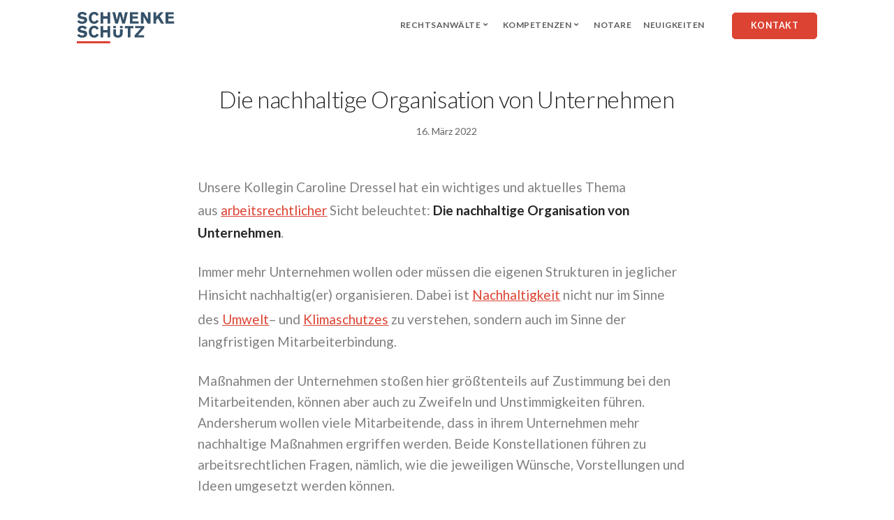

--- FILE ---
content_type: text/html; charset=UTF-8
request_url: https://slegal.de/die-nachhaltige-organisation-von-unternehmen/
body_size: 17829
content:
<!doctype html><html dir="ltr" lang="de-DE" prefix="og: https://ogp.me/ns#"><head><meta charset="UTF-8"><meta name="viewport" content="width=device-width, initial-scale=1.0"><meta http-equiv="X-UA-Compatible" content="IE=edge, IE=11, IE=10"><link rel="pingback" href="https://slegal.de/xmlrpc.php" /><style>img:is([sizes="auto" i], [sizes^="auto," i]) { contain-intrinsic-size: 3000px 1500px }</style><link rel="alternate" hreflang="de" href="https://slegal.de/die-nachhaltige-organisation-von-unternehmen/" /><link rel="alternate" hreflang="x-default" href="https://slegal.de/die-nachhaltige-organisation-von-unternehmen/" /><meta name="description" content="Unsere Kollegin Caroline Dressel hat ein wichtiges und aktuelles Thema aus arbeitsrechtlicher Sicht beleuchtet: Die nachhaltige Organisation von Unternehmen. Immer mehr Unternehmen wollen oder müssen die eigenen Strukturen in jeglicher Hinsicht nachhaltig(er) organisieren. Dabei ist Nachhaltigkeit nicht nur im Sinne des Umwelt- und Klimaschutzes zu verstehen, sondern auch im Sinne der langfristigen Mitarbeiterbindung. Maßnahmen der Unternehmen stoßen hier größtenteils auf Zustimmung bei den Mitarbeitenden," /><meta name="robots" content="max-image-preview:large" /><meta name="author" content="hettig"/><link rel="canonical" href="https://slegal.de/die-nachhaltige-organisation-von-unternehmen/" /><meta name="generator" content="All in One SEO (AIOSEO) 4.9.0" /><meta property="og:locale" content="de_DE" /><meta property="og:site_name" content="Schwenke Schütz - Rechtsanwälte und Notare" /><meta property="og:type" content="article" /><meta property="og:title" content="Die nachhaltige Organisation von Unternehmen - Schwenke Schütz" /><meta property="og:description" content="Unsere Kollegin Caroline Dressel hat ein wichtiges und aktuelles Thema aus arbeitsrechtlicher Sicht beleuchtet: Die nachhaltige Organisation von Unternehmen. Immer mehr Unternehmen wollen oder müssen die eigenen Strukturen in jeglicher Hinsicht nachhaltig(er) organisieren. Dabei ist Nachhaltigkeit nicht nur im Sinne des Umwelt- und Klimaschutzes zu verstehen, sondern auch im Sinne der langfristigen Mitarbeiterbindung. Maßnahmen der Unternehmen stoßen hier größtenteils auf Zustimmung bei den Mitarbeitenden," /><meta property="og:url" content="https://slegal.de/die-nachhaltige-organisation-von-unternehmen/" /><meta property="article:published_time" content="2022-03-16T12:28:12+00:00" /><meta property="article:modified_time" content="2022-03-16T12:28:12+00:00" /><meta name="twitter:card" content="summary_large_image" /><meta name="twitter:title" content="Die nachhaltige Organisation von Unternehmen - Schwenke Schütz" /><meta name="twitter:description" content="Unsere Kollegin Caroline Dressel hat ein wichtiges und aktuelles Thema aus arbeitsrechtlicher Sicht beleuchtet: Die nachhaltige Organisation von Unternehmen. Immer mehr Unternehmen wollen oder müssen die eigenen Strukturen in jeglicher Hinsicht nachhaltig(er) organisieren. Dabei ist Nachhaltigkeit nicht nur im Sinne des Umwelt- und Klimaschutzes zu verstehen, sondern auch im Sinne der langfristigen Mitarbeiterbindung. Maßnahmen der Unternehmen stoßen hier größtenteils auf Zustimmung bei den Mitarbeitenden," /> <script type="application/ld+json" class="aioseo-schema">{"@context":"https:\/\/schema.org","@graph":[{"@type":"BlogPosting","@id":"https:\/\/slegal.de\/die-nachhaltige-organisation-von-unternehmen\/#blogposting","name":"Die nachhaltige Organisation von Unternehmen - Schwenke Sch\u00fctz","headline":"Die nachhaltige Organisation von Unternehmen","author":{"@id":"https:\/\/slegal.de\/author\/hettig\/#author"},"publisher":{"@id":"https:\/\/slegal.de\/#organization"},"image":{"@type":"ImageObject","url":"https:\/\/slegal.de\/wp-content\/uploads\/2022\/03\/Titelbild_AuA.jpg","width":2481,"height":1692},"datePublished":"2022-03-16T13:28:12+01:00","dateModified":"2022-03-16T13:28:12+01:00","inLanguage":"de-DE","mainEntityOfPage":{"@id":"https:\/\/slegal.de\/die-nachhaltige-organisation-von-unternehmen\/#webpage"},"isPartOf":{"@id":"https:\/\/slegal.de\/die-nachhaltige-organisation-von-unternehmen\/#webpage"},"articleSection":"Arbeitsrecht, Optional"},{"@type":"BreadcrumbList","@id":"https:\/\/slegal.de\/die-nachhaltige-organisation-von-unternehmen\/#breadcrumblist","itemListElement":[{"@type":"ListItem","@id":"https:\/\/slegal.de#listItem","position":1,"name":"Home","item":"https:\/\/slegal.de","nextItem":{"@type":"ListItem","@id":"https:\/\/slegal.de\/arbeitsrecht\/#listItem","name":"Arbeitsrecht"}},{"@type":"ListItem","@id":"https:\/\/slegal.de\/arbeitsrecht\/#listItem","position":2,"name":"Arbeitsrecht","item":"https:\/\/slegal.de\/arbeitsrecht\/","nextItem":{"@type":"ListItem","@id":"https:\/\/slegal.de\/die-nachhaltige-organisation-von-unternehmen\/#listItem","name":"Die nachhaltige Organisation von Unternehmen"},"previousItem":{"@type":"ListItem","@id":"https:\/\/slegal.de#listItem","name":"Home"}},{"@type":"ListItem","@id":"https:\/\/slegal.de\/die-nachhaltige-organisation-von-unternehmen\/#listItem","position":3,"name":"Die nachhaltige Organisation von Unternehmen","previousItem":{"@type":"ListItem","@id":"https:\/\/slegal.de\/arbeitsrecht\/#listItem","name":"Arbeitsrecht"}}]},{"@type":"Organization","@id":"https:\/\/slegal.de\/#organization","name":"Schwenke Sch\u00fctz","description":"Rechtsanw\u00e4lte und Notare","url":"https:\/\/slegal.de\/"},{"@type":"Person","@id":"https:\/\/slegal.de\/author\/hettig\/#author","url":"https:\/\/slegal.de\/author\/hettig\/","name":"hettig","image":{"@type":"ImageObject","@id":"https:\/\/slegal.de\/die-nachhaltige-organisation-von-unternehmen\/#authorImage","url":"https:\/\/secure.gravatar.com\/avatar\/26f75cdfa25e839bab5d8f6c0216fc3423f6f07056cdb8c2b64268c710fc7352?s=96&d=mm&r=g","width":96,"height":96,"caption":"hettig"}},{"@type":"WebPage","@id":"https:\/\/slegal.de\/die-nachhaltige-organisation-von-unternehmen\/#webpage","url":"https:\/\/slegal.de\/die-nachhaltige-organisation-von-unternehmen\/","name":"Die nachhaltige Organisation von Unternehmen - Schwenke Sch\u00fctz","description":"Unsere Kollegin Caroline Dressel hat ein wichtiges und aktuelles Thema aus arbeitsrechtlicher Sicht beleuchtet: Die nachhaltige Organisation von Unternehmen. Immer mehr Unternehmen wollen oder m\u00fcssen die eigenen Strukturen in jeglicher Hinsicht nachhaltig(er) organisieren. Dabei ist Nachhaltigkeit nicht nur im Sinne des Umwelt- und Klimaschutzes zu verstehen, sondern auch im Sinne der langfristigen Mitarbeiterbindung. Ma\u00dfnahmen der Unternehmen sto\u00dfen hier gr\u00f6\u00dftenteils auf Zustimmung bei den Mitarbeitenden,","inLanguage":"de-DE","isPartOf":{"@id":"https:\/\/slegal.de\/#website"},"breadcrumb":{"@id":"https:\/\/slegal.de\/die-nachhaltige-organisation-von-unternehmen\/#breadcrumblist"},"author":{"@id":"https:\/\/slegal.de\/author\/hettig\/#author"},"creator":{"@id":"https:\/\/slegal.de\/author\/hettig\/#author"},"image":{"@type":"ImageObject","url":"https:\/\/slegal.de\/wp-content\/uploads\/2022\/03\/Titelbild_AuA.jpg","@id":"https:\/\/slegal.de\/die-nachhaltige-organisation-von-unternehmen\/#mainImage","width":2481,"height":1692},"primaryImageOfPage":{"@id":"https:\/\/slegal.de\/die-nachhaltige-organisation-von-unternehmen\/#mainImage"},"datePublished":"2022-03-16T13:28:12+01:00","dateModified":"2022-03-16T13:28:12+01:00"},{"@type":"WebSite","@id":"https:\/\/slegal.de\/#website","url":"https:\/\/slegal.de\/","name":"Schwenke Sch\u00fctz","description":"Rechtsanw\u00e4lte und Notare","inLanguage":"de-DE","publisher":{"@id":"https:\/\/slegal.de\/#organization"}}]}</script> <link media="all" href="https://slegal.de/wp-content/cache/autoptimize/css/autoptimize_689e84a1844e34754165e0f39e45d645.css" rel="stylesheet"><title>Die nachhaltige Organisation von Unternehmen - Schwenke Schütz</title><link rel="canonical" href="https://slegal.de/die-nachhaltige-organisation-von-unternehmen/" /><meta property="og:locale" content="de_DE" /><meta property="og:type" content="article" /><meta property="og:title" content="Die nachhaltige Organisation von Unternehmen &#8211; Schwenke Schütz" /><meta property="og:description" content="Unsere Kollegin Caroline Dressel hat ein wichtiges und aktuelles Thema aus arbeitsrechtlicher Sicht beleuchtet: Die nachhaltige Organisation von Unternehmen. Immer mehr Unternehmen wollen oder müssen..." /><meta property="og:url" content="https://slegal.de/die-nachhaltige-organisation-von-unternehmen/" /><meta property="og:site_name" content="Schwenke Schütz" /><meta property="article:published_time" content="2022-03-16T12:28:12+00:00" /><meta property="og:image" content="https://slegal.de/wp-content/uploads/2022/03/Titelbild_AuA.jpg" /><meta property="og:image:width" content="2481" /><meta property="og:image:height" content="1692" /><meta property="og:image:type" content="image/jpeg" /><meta name="author" content="hettig" /><meta name="twitter:card" content="summary_large_image" /><meta name="twitter:label1" content="Verfasst von" /><meta name="twitter:data1" content="hettig" /><meta name="twitter:label2" content="Geschätzte Lesezeit" /><meta name="twitter:data2" content="1 Minute" /> <script type="application/ld+json" class="yoast-schema-graph">{"@context":"https://schema.org","@graph":[{"@type":"Article","@id":"https://slegal.de/die-nachhaltige-organisation-von-unternehmen/#article","isPartOf":{"@id":"https://slegal.de/die-nachhaltige-organisation-von-unternehmen/"},"author":{"name":"hettig","@id":"https://slegal.de/en/#/schema/person/b0af36f4003d975c649e310542e99361"},"headline":"Die nachhaltige Organisation von Unternehmen","datePublished":"2022-03-16T12:28:12+00:00","mainEntityOfPage":{"@id":"https://slegal.de/die-nachhaltige-organisation-von-unternehmen/"},"wordCount":135,"commentCount":0,"publisher":{"@id":"https://slegal.de/en/#organization"},"image":{"@id":"https://slegal.de/die-nachhaltige-organisation-von-unternehmen/#primaryimage"},"thumbnailUrl":"https://slegal.de/wp-content/uploads/2022/03/Titelbild_AuA.jpg","articleSection":["Arbeitsrecht"],"inLanguage":"de","potentialAction":[{"@type":"CommentAction","name":"Comment","target":["https://slegal.de/die-nachhaltige-organisation-von-unternehmen/#respond"]}]},{"@type":"WebPage","@id":"https://slegal.de/die-nachhaltige-organisation-von-unternehmen/","url":"https://slegal.de/die-nachhaltige-organisation-von-unternehmen/","name":"Die nachhaltige Organisation von Unternehmen &#8211; Schwenke Schütz","isPartOf":{"@id":"https://slegal.de/en/#website"},"primaryImageOfPage":{"@id":"https://slegal.de/die-nachhaltige-organisation-von-unternehmen/#primaryimage"},"image":{"@id":"https://slegal.de/die-nachhaltige-organisation-von-unternehmen/#primaryimage"},"thumbnailUrl":"https://slegal.de/wp-content/uploads/2022/03/Titelbild_AuA.jpg","datePublished":"2022-03-16T12:28:12+00:00","breadcrumb":{"@id":"https://slegal.de/die-nachhaltige-organisation-von-unternehmen/#breadcrumb"},"inLanguage":"de","potentialAction":[{"@type":"ReadAction","target":["https://slegal.de/die-nachhaltige-organisation-von-unternehmen/"]}]},{"@type":"ImageObject","inLanguage":"de","@id":"https://slegal.de/die-nachhaltige-organisation-von-unternehmen/#primaryimage","url":"https://slegal.de/wp-content/uploads/2022/03/Titelbild_AuA.jpg","contentUrl":"https://slegal.de/wp-content/uploads/2022/03/Titelbild_AuA.jpg","width":2481,"height":1692},{"@type":"BreadcrumbList","@id":"https://slegal.de/die-nachhaltige-organisation-von-unternehmen/#breadcrumb","itemListElement":[{"@type":"ListItem","position":1,"name":"Startseite","item":"https://slegal.de/"},{"@type":"ListItem","position":2,"name":"Die nachhaltige Organisation von Unternehmen"}]},{"@type":"WebSite","@id":"https://slegal.de/en/#website","url":"https://slegal.de/en/","name":"Schwenke Schütz","description":"Rechtsanwälte und Notare","publisher":{"@id":"https://slegal.de/en/#organization"},"potentialAction":[{"@type":"SearchAction","target":{"@type":"EntryPoint","urlTemplate":"https://slegal.de/en/?s={search_term_string}"},"query-input":{"@type":"PropertyValueSpecification","valueRequired":true,"valueName":"search_term_string"}}],"inLanguage":"de"},{"@type":"Organization","@id":"https://slegal.de/en/#organization","name":"Schwenke Schütz","url":"https://slegal.de/en/","logo":{"@type":"ImageObject","inLanguage":"de","@id":"https://slegal.de/en/#/schema/logo/image/","url":"https://slegal.de/wp-content/uploads/2017/11/logo-schwenke-schuetz.png","contentUrl":"https://slegal.de/wp-content/uploads/2017/11/logo-schwenke-schuetz.png","width":370,"height":126,"caption":"Schwenke Schütz"},"image":{"@id":"https://slegal.de/en/#/schema/logo/image/"},"sameAs":["https://www.linkedin.com/company/11433693/"]},{"@type":"Person","@id":"https://slegal.de/en/#/schema/person/b0af36f4003d975c649e310542e99361","name":"hettig","image":{"@type":"ImageObject","inLanguage":"de","@id":"https://slegal.de/en/#/schema/person/image/","url":"https://secure.gravatar.com/avatar/26f75cdfa25e839bab5d8f6c0216fc3423f6f07056cdb8c2b64268c710fc7352?s=96&d=mm&r=g","contentUrl":"https://secure.gravatar.com/avatar/26f75cdfa25e839bab5d8f6c0216fc3423f6f07056cdb8c2b64268c710fc7352?s=96&d=mm&r=g","caption":"hettig"}}]}</script> <link rel='dns-prefetch' href='//fonts.googleapis.com' /><link rel="alternate" type="application/rss+xml" title="Schwenke Schütz &raquo; Feed" href="https://slegal.de/feed/" /><link rel="alternate" type="application/rss+xml" title="Schwenke Schütz &raquo; Kommentar-Feed" href="https://slegal.de/comments/feed/" /><link rel="alternate" type="application/rss+xml" title="Schwenke Schütz &raquo; Die nachhaltige Organisation von Unternehmen Kommentar-Feed" href="https://slegal.de/die-nachhaltige-organisation-von-unternehmen/feed/" />  <script src="//www.googletagmanager.com/gtag/js?id=G-KX7LRDXQ26"  data-cfasync="false" data-wpfc-render="false" type="text/javascript" async></script> <script data-cfasync="false" data-wpfc-render="false" type="text/javascript">var mi_version = '9.9.0';
				var mi_track_user = true;
				var mi_no_track_reason = '';
								var MonsterInsightsDefaultLocations = {"page_location":"https:\/\/slegal.de\/die-nachhaltige-organisation-von-unternehmen\/"};
								if ( typeof MonsterInsightsPrivacyGuardFilter === 'function' ) {
					var MonsterInsightsLocations = (typeof MonsterInsightsExcludeQuery === 'object') ? MonsterInsightsPrivacyGuardFilter( MonsterInsightsExcludeQuery ) : MonsterInsightsPrivacyGuardFilter( MonsterInsightsDefaultLocations );
				} else {
					var MonsterInsightsLocations = (typeof MonsterInsightsExcludeQuery === 'object') ? MonsterInsightsExcludeQuery : MonsterInsightsDefaultLocations;
				}

								var disableStrs = [
										'ga-disable-G-KX7LRDXQ26',
									];

				/* Function to detect opted out users */
				function __gtagTrackerIsOptedOut() {
					for (var index = 0; index < disableStrs.length; index++) {
						if (document.cookie.indexOf(disableStrs[index] + '=true') > -1) {
							return true;
						}
					}

					return false;
				}

				/* Disable tracking if the opt-out cookie exists. */
				if (__gtagTrackerIsOptedOut()) {
					for (var index = 0; index < disableStrs.length; index++) {
						window[disableStrs[index]] = true;
					}
				}

				/* Opt-out function */
				function __gtagTrackerOptout() {
					for (var index = 0; index < disableStrs.length; index++) {
						document.cookie = disableStrs[index] + '=true; expires=Thu, 31 Dec 2099 23:59:59 UTC; path=/';
						window[disableStrs[index]] = true;
					}
				}

				if ('undefined' === typeof gaOptout) {
					function gaOptout() {
						__gtagTrackerOptout();
					}
				}
								window.dataLayer = window.dataLayer || [];

				window.MonsterInsightsDualTracker = {
					helpers: {},
					trackers: {},
				};
				if (mi_track_user) {
					function __gtagDataLayer() {
						dataLayer.push(arguments);
					}

					function __gtagTracker(type, name, parameters) {
						if (!parameters) {
							parameters = {};
						}

						if (parameters.send_to) {
							__gtagDataLayer.apply(null, arguments);
							return;
						}

						if (type === 'event') {
														parameters.send_to = monsterinsights_frontend.v4_id;
							var hookName = name;
							if (typeof parameters['event_category'] !== 'undefined') {
								hookName = parameters['event_category'] + ':' + name;
							}

							if (typeof MonsterInsightsDualTracker.trackers[hookName] !== 'undefined') {
								MonsterInsightsDualTracker.trackers[hookName](parameters);
							} else {
								__gtagDataLayer('event', name, parameters);
							}
							
						} else {
							__gtagDataLayer.apply(null, arguments);
						}
					}

					__gtagTracker('js', new Date());
					__gtagTracker('set', {
						'developer_id.dZGIzZG': true,
											});
					if ( MonsterInsightsLocations.page_location ) {
						__gtagTracker('set', MonsterInsightsLocations);
					}
										__gtagTracker('config', 'G-KX7LRDXQ26', {"forceSSL":"true","link_attribution":"true"} );
										window.gtag = __gtagTracker;										(function () {
						/* https://developers.google.com/analytics/devguides/collection/analyticsjs/ */
						/* ga and __gaTracker compatibility shim. */
						var noopfn = function () {
							return null;
						};
						var newtracker = function () {
							return new Tracker();
						};
						var Tracker = function () {
							return null;
						};
						var p = Tracker.prototype;
						p.get = noopfn;
						p.set = noopfn;
						p.send = function () {
							var args = Array.prototype.slice.call(arguments);
							args.unshift('send');
							__gaTracker.apply(null, args);
						};
						var __gaTracker = function () {
							var len = arguments.length;
							if (len === 0) {
								return;
							}
							var f = arguments[len - 1];
							if (typeof f !== 'object' || f === null || typeof f.hitCallback !== 'function') {
								if ('send' === arguments[0]) {
									var hitConverted, hitObject = false, action;
									if ('event' === arguments[1]) {
										if ('undefined' !== typeof arguments[3]) {
											hitObject = {
												'eventAction': arguments[3],
												'eventCategory': arguments[2],
												'eventLabel': arguments[4],
												'value': arguments[5] ? arguments[5] : 1,
											}
										}
									}
									if ('pageview' === arguments[1]) {
										if ('undefined' !== typeof arguments[2]) {
											hitObject = {
												'eventAction': 'page_view',
												'page_path': arguments[2],
											}
										}
									}
									if (typeof arguments[2] === 'object') {
										hitObject = arguments[2];
									}
									if (typeof arguments[5] === 'object') {
										Object.assign(hitObject, arguments[5]);
									}
									if ('undefined' !== typeof arguments[1].hitType) {
										hitObject = arguments[1];
										if ('pageview' === hitObject.hitType) {
											hitObject.eventAction = 'page_view';
										}
									}
									if (hitObject) {
										action = 'timing' === arguments[1].hitType ? 'timing_complete' : hitObject.eventAction;
										hitConverted = mapArgs(hitObject);
										__gtagTracker('event', action, hitConverted);
									}
								}
								return;
							}

							function mapArgs(args) {
								var arg, hit = {};
								var gaMap = {
									'eventCategory': 'event_category',
									'eventAction': 'event_action',
									'eventLabel': 'event_label',
									'eventValue': 'event_value',
									'nonInteraction': 'non_interaction',
									'timingCategory': 'event_category',
									'timingVar': 'name',
									'timingValue': 'value',
									'timingLabel': 'event_label',
									'page': 'page_path',
									'location': 'page_location',
									'title': 'page_title',
									'referrer' : 'page_referrer',
								};
								for (arg in args) {
																		if (!(!args.hasOwnProperty(arg) || !gaMap.hasOwnProperty(arg))) {
										hit[gaMap[arg]] = args[arg];
									} else {
										hit[arg] = args[arg];
									}
								}
								return hit;
							}

							try {
								f.hitCallback();
							} catch (ex) {
							}
						};
						__gaTracker.create = newtracker;
						__gaTracker.getByName = newtracker;
						__gaTracker.getAll = function () {
							return [];
						};
						__gaTracker.remove = noopfn;
						__gaTracker.loaded = true;
						window['__gaTracker'] = __gaTracker;
					})();
									} else {
										console.log("");
					(function () {
						function __gtagTracker() {
							return null;
						}

						window['__gtagTracker'] = __gtagTracker;
						window['gtag'] = __gtagTracker;
					})();
									}</script> <style id='classic-theme-styles-inline-css' type='text/css'>/*! This file is auto-generated */
.wp-block-button__link{color:#fff;background-color:#32373c;border-radius:9999px;box-shadow:none;text-decoration:none;padding:calc(.667em + 2px) calc(1.333em + 2px);font-size:1.125em}.wp-block-file__button{background:#32373c;color:#fff;text-decoration:none}</style><style id='global-styles-inline-css' type='text/css'>:root{--wp--preset--aspect-ratio--square: 1;--wp--preset--aspect-ratio--4-3: 4/3;--wp--preset--aspect-ratio--3-4: 3/4;--wp--preset--aspect-ratio--3-2: 3/2;--wp--preset--aspect-ratio--2-3: 2/3;--wp--preset--aspect-ratio--16-9: 16/9;--wp--preset--aspect-ratio--9-16: 9/16;--wp--preset--color--black: #000000;--wp--preset--color--cyan-bluish-gray: #abb8c3;--wp--preset--color--white: #ffffff;--wp--preset--color--pale-pink: #f78da7;--wp--preset--color--vivid-red: #cf2e2e;--wp--preset--color--luminous-vivid-orange: #ff6900;--wp--preset--color--luminous-vivid-amber: #fcb900;--wp--preset--color--light-green-cyan: #7bdcb5;--wp--preset--color--vivid-green-cyan: #00d084;--wp--preset--color--pale-cyan-blue: #8ed1fc;--wp--preset--color--vivid-cyan-blue: #0693e3;--wp--preset--color--vivid-purple: #9b51e0;--wp--preset--gradient--vivid-cyan-blue-to-vivid-purple: linear-gradient(135deg,rgba(6,147,227,1) 0%,rgb(155,81,224) 100%);--wp--preset--gradient--light-green-cyan-to-vivid-green-cyan: linear-gradient(135deg,rgb(122,220,180) 0%,rgb(0,208,130) 100%);--wp--preset--gradient--luminous-vivid-amber-to-luminous-vivid-orange: linear-gradient(135deg,rgba(252,185,0,1) 0%,rgba(255,105,0,1) 100%);--wp--preset--gradient--luminous-vivid-orange-to-vivid-red: linear-gradient(135deg,rgba(255,105,0,1) 0%,rgb(207,46,46) 100%);--wp--preset--gradient--very-light-gray-to-cyan-bluish-gray: linear-gradient(135deg,rgb(238,238,238) 0%,rgb(169,184,195) 100%);--wp--preset--gradient--cool-to-warm-spectrum: linear-gradient(135deg,rgb(74,234,220) 0%,rgb(151,120,209) 20%,rgb(207,42,186) 40%,rgb(238,44,130) 60%,rgb(251,105,98) 80%,rgb(254,248,76) 100%);--wp--preset--gradient--blush-light-purple: linear-gradient(135deg,rgb(255,206,236) 0%,rgb(152,150,240) 100%);--wp--preset--gradient--blush-bordeaux: linear-gradient(135deg,rgb(254,205,165) 0%,rgb(254,45,45) 50%,rgb(107,0,62) 100%);--wp--preset--gradient--luminous-dusk: linear-gradient(135deg,rgb(255,203,112) 0%,rgb(199,81,192) 50%,rgb(65,88,208) 100%);--wp--preset--gradient--pale-ocean: linear-gradient(135deg,rgb(255,245,203) 0%,rgb(182,227,212) 50%,rgb(51,167,181) 100%);--wp--preset--gradient--electric-grass: linear-gradient(135deg,rgb(202,248,128) 0%,rgb(113,206,126) 100%);--wp--preset--gradient--midnight: linear-gradient(135deg,rgb(2,3,129) 0%,rgb(40,116,252) 100%);--wp--preset--font-size--small: 13px;--wp--preset--font-size--medium: 20px;--wp--preset--font-size--large: 36px;--wp--preset--font-size--x-large: 42px;--wp--preset--spacing--20: 0.44rem;--wp--preset--spacing--30: 0.67rem;--wp--preset--spacing--40: 1rem;--wp--preset--spacing--50: 1.5rem;--wp--preset--spacing--60: 2.25rem;--wp--preset--spacing--70: 3.38rem;--wp--preset--spacing--80: 5.06rem;--wp--preset--shadow--natural: 6px 6px 9px rgba(0, 0, 0, 0.2);--wp--preset--shadow--deep: 12px 12px 50px rgba(0, 0, 0, 0.4);--wp--preset--shadow--sharp: 6px 6px 0px rgba(0, 0, 0, 0.2);--wp--preset--shadow--outlined: 6px 6px 0px -3px rgba(255, 255, 255, 1), 6px 6px rgba(0, 0, 0, 1);--wp--preset--shadow--crisp: 6px 6px 0px rgba(0, 0, 0, 1);}:where(.is-layout-flex){gap: 0.5em;}:where(.is-layout-grid){gap: 0.5em;}body .is-layout-flex{display: flex;}.is-layout-flex{flex-wrap: wrap;align-items: center;}.is-layout-flex > :is(*, div){margin: 0;}body .is-layout-grid{display: grid;}.is-layout-grid > :is(*, div){margin: 0;}:where(.wp-block-columns.is-layout-flex){gap: 2em;}:where(.wp-block-columns.is-layout-grid){gap: 2em;}:where(.wp-block-post-template.is-layout-flex){gap: 1.25em;}:where(.wp-block-post-template.is-layout-grid){gap: 1.25em;}.has-black-color{color: var(--wp--preset--color--black) !important;}.has-cyan-bluish-gray-color{color: var(--wp--preset--color--cyan-bluish-gray) !important;}.has-white-color{color: var(--wp--preset--color--white) !important;}.has-pale-pink-color{color: var(--wp--preset--color--pale-pink) !important;}.has-vivid-red-color{color: var(--wp--preset--color--vivid-red) !important;}.has-luminous-vivid-orange-color{color: var(--wp--preset--color--luminous-vivid-orange) !important;}.has-luminous-vivid-amber-color{color: var(--wp--preset--color--luminous-vivid-amber) !important;}.has-light-green-cyan-color{color: var(--wp--preset--color--light-green-cyan) !important;}.has-vivid-green-cyan-color{color: var(--wp--preset--color--vivid-green-cyan) !important;}.has-pale-cyan-blue-color{color: var(--wp--preset--color--pale-cyan-blue) !important;}.has-vivid-cyan-blue-color{color: var(--wp--preset--color--vivid-cyan-blue) !important;}.has-vivid-purple-color{color: var(--wp--preset--color--vivid-purple) !important;}.has-black-background-color{background-color: var(--wp--preset--color--black) !important;}.has-cyan-bluish-gray-background-color{background-color: var(--wp--preset--color--cyan-bluish-gray) !important;}.has-white-background-color{background-color: var(--wp--preset--color--white) !important;}.has-pale-pink-background-color{background-color: var(--wp--preset--color--pale-pink) !important;}.has-vivid-red-background-color{background-color: var(--wp--preset--color--vivid-red) !important;}.has-luminous-vivid-orange-background-color{background-color: var(--wp--preset--color--luminous-vivid-orange) !important;}.has-luminous-vivid-amber-background-color{background-color: var(--wp--preset--color--luminous-vivid-amber) !important;}.has-light-green-cyan-background-color{background-color: var(--wp--preset--color--light-green-cyan) !important;}.has-vivid-green-cyan-background-color{background-color: var(--wp--preset--color--vivid-green-cyan) !important;}.has-pale-cyan-blue-background-color{background-color: var(--wp--preset--color--pale-cyan-blue) !important;}.has-vivid-cyan-blue-background-color{background-color: var(--wp--preset--color--vivid-cyan-blue) !important;}.has-vivid-purple-background-color{background-color: var(--wp--preset--color--vivid-purple) !important;}.has-black-border-color{border-color: var(--wp--preset--color--black) !important;}.has-cyan-bluish-gray-border-color{border-color: var(--wp--preset--color--cyan-bluish-gray) !important;}.has-white-border-color{border-color: var(--wp--preset--color--white) !important;}.has-pale-pink-border-color{border-color: var(--wp--preset--color--pale-pink) !important;}.has-vivid-red-border-color{border-color: var(--wp--preset--color--vivid-red) !important;}.has-luminous-vivid-orange-border-color{border-color: var(--wp--preset--color--luminous-vivid-orange) !important;}.has-luminous-vivid-amber-border-color{border-color: var(--wp--preset--color--luminous-vivid-amber) !important;}.has-light-green-cyan-border-color{border-color: var(--wp--preset--color--light-green-cyan) !important;}.has-vivid-green-cyan-border-color{border-color: var(--wp--preset--color--vivid-green-cyan) !important;}.has-pale-cyan-blue-border-color{border-color: var(--wp--preset--color--pale-cyan-blue) !important;}.has-vivid-cyan-blue-border-color{border-color: var(--wp--preset--color--vivid-cyan-blue) !important;}.has-vivid-purple-border-color{border-color: var(--wp--preset--color--vivid-purple) !important;}.has-vivid-cyan-blue-to-vivid-purple-gradient-background{background: var(--wp--preset--gradient--vivid-cyan-blue-to-vivid-purple) !important;}.has-light-green-cyan-to-vivid-green-cyan-gradient-background{background: var(--wp--preset--gradient--light-green-cyan-to-vivid-green-cyan) !important;}.has-luminous-vivid-amber-to-luminous-vivid-orange-gradient-background{background: var(--wp--preset--gradient--luminous-vivid-amber-to-luminous-vivid-orange) !important;}.has-luminous-vivid-orange-to-vivid-red-gradient-background{background: var(--wp--preset--gradient--luminous-vivid-orange-to-vivid-red) !important;}.has-very-light-gray-to-cyan-bluish-gray-gradient-background{background: var(--wp--preset--gradient--very-light-gray-to-cyan-bluish-gray) !important;}.has-cool-to-warm-spectrum-gradient-background{background: var(--wp--preset--gradient--cool-to-warm-spectrum) !important;}.has-blush-light-purple-gradient-background{background: var(--wp--preset--gradient--blush-light-purple) !important;}.has-blush-bordeaux-gradient-background{background: var(--wp--preset--gradient--blush-bordeaux) !important;}.has-luminous-dusk-gradient-background{background: var(--wp--preset--gradient--luminous-dusk) !important;}.has-pale-ocean-gradient-background{background: var(--wp--preset--gradient--pale-ocean) !important;}.has-electric-grass-gradient-background{background: var(--wp--preset--gradient--electric-grass) !important;}.has-midnight-gradient-background{background: var(--wp--preset--gradient--midnight) !important;}.has-small-font-size{font-size: var(--wp--preset--font-size--small) !important;}.has-medium-font-size{font-size: var(--wp--preset--font-size--medium) !important;}.has-large-font-size{font-size: var(--wp--preset--font-size--large) !important;}.has-x-large-font-size{font-size: var(--wp--preset--font-size--x-large) !important;}
:where(.wp-block-post-template.is-layout-flex){gap: 1.25em;}:where(.wp-block-post-template.is-layout-grid){gap: 1.25em;}
:where(.wp-block-columns.is-layout-flex){gap: 2em;}:where(.wp-block-columns.is-layout-grid){gap: 2em;}
:root :where(.wp-block-pullquote){font-size: 1.5em;line-height: 1.6;}</style><link rel='stylesheet' id='ebor-google-font-css' href='//fonts.googleapis.com/css?family=Lato%3A300%2C400%2C700&#038;ver=10.0.0' type='text/css' media='all' /><link rel='stylesheet' id='ebor-theme-css' href='https://slegal.de/wp-content/uploads/wp-less/stack/style/css/theme-62f43a7f54.css' type='text/css' media='all' /><style id='ebor-style-inline-css' type='text/css'>.btn--primary .btn__text, .btn--primary:visited .btn__text {
			    color: #ffffff;	
			}
			input[type].btn--primary,
			.pos-fixed.bar--transparent.bg--primary,
			.ebor-cart-count, .woocommerce #respond input#submit.alt.disabled, .woocommerce #respond input#submit.alt.disabled:hover, .woocommerce #respond input#submit.alt:disabled, .woocommerce #respond input#submit.alt:disabled:hover, .woocommerce #respond input#submit.alt:disabled[disabled], .woocommerce #respond input#submit.alt:disabled[disabled]:hover, .woocommerce a.button.alt.disabled, .woocommerce a.button.alt.disabled:hover, .woocommerce a.button.alt:disabled, .woocommerce a.button.alt:disabled:hover, .woocommerce a.button.alt:disabled[disabled], .woocommerce a.button.alt:disabled[disabled]:hover, .woocommerce button.button.alt.disabled, .woocommerce button.button.alt.disabled:hover, .woocommerce button.button.alt:disabled, .woocommerce button.button.alt:disabled:hover, .woocommerce button.button.alt:disabled[disabled], .woocommerce button.button.alt:disabled[disabled]:hover, .woocommerce input.button.alt.disabled, .woocommerce input.button.alt.disabled:hover, .woocommerce input.button.alt:disabled, .woocommerce input.button.alt:disabled:hover, .woocommerce input.button.alt:disabled[disabled], .woocommerce input.button.alt:disabled[disabled]:hover {
				background: #dc4333;	
			}
			.pos-fixed.bar--transparent.bg--secondary {
				background: #FAFAFA;
			}
			.pos-fixed.bar--transparent.bg--dark {
				background: #252525;
			}
			.pos-fixed.bar--transparent.bg--primary-1 {
				background: #3b5166;
			}
			.bg--white h1, .bg--white h2, .bg--white h3, .bg--white h4, .bg--white h5, .bg--white h6, .bg--white i, .mobile-header .cart-link {
			    color: #252525;
			}
			@media all and (max-width:767px) {
			    .bar.bg--dark.bar--mobile-sticky[data-scroll-class*="fixed"].pos-fixed,
			    .bar.bg--dark.bar--mobile-sticky[data-scroll-class*="fixed"]+.bar.pos-fixed {
			    	background: #252525;
			    }
			    .bar.bg--secondary.bar--mobile-sticky[data-scroll-class*="fixed"].pos-fixed,
			    .bar.bg--secondary.bar--mobile-sticky[data-scroll-class*="fixed"]+.bar.pos-fixed {
			    	background: #FAFAFA;
			    }
			}
			.thumbnails-slider .thumbnail-trigger.active img {
				border: 1px solid #dc4333;
			}
			.menu-horizontal > li > a, .menu-horizontal > li > span, .menu-horizontal > li > .modal-instance > .modal-trigger {
				font-size: 1em;
			}
			.woocommerce #respond input#submit.alt, 
			.woocommerce a.button.alt, 
			.woocommerce button.button.alt, 
			.woocommerce input.button.alt,
			.woocommerce #respond input#submit, 
			.woocommerce a.button, 
			.woocommerce button.button, 
			.woocommerce input.button {
				background: #dc4333;
				color: #fff;
				transition: 0.1s linear;
			}
			.woocommerce #respond input#submit.alt:hover, 
			.woocommerce a.button.alt:hover, 
			.woocommerce button.button.alt:hover, 
			.woocommerce input.button.alt:hover,
			.woocommerce #respond input#submit:hover, 
			.woocommerce a.button:hover, 
			.woocommerce button.button:hover, 
			.woocommerce input.button:hover {
				color: #fff;
				opacity: 0.9;
				background: #dc4333;
				transform: translate3d(0, -2px, 0);
				-webkit-transform: translate3d(0, -2px, 0);
			}
		
				.col-md-11.col-sm-12.text-right.text-left-xs.text-left-sm {
					margin-top: 5px;	
				}
			
				.menu-horizontal > li:not(:hover) > a, .menu-horizontal > li:not(:hover) > span,
				.menu-horizontal > li:not(:hover) > .modal-instance > .modal-trigger {
				    opacity: 0.75
				}
				.menu-vertical li:not(:hover):not(.dropdown--active) {
				    opacity: .75;
				}
			
				@media (min-width: 1200px) {
					.container {
						width: 1100px;
						max-width: 100%;
					}
				}</style> <script data-cfasync="false" data-wpfc-render="false" type="text/javascript" id='monsterinsights-frontend-script-js-extra'>var monsterinsights_frontend = {"js_events_tracking":"true","download_extensions":"doc,pdf,ppt,zip,xls,docx,pptx,xlsx","inbound_paths":"[{\"path\":\"\\\/go\\\/\",\"label\":\"affiliate\"},{\"path\":\"\\\/recommend\\\/\",\"label\":\"affiliate\"}]","home_url":"https:\/\/slegal.de","hash_tracking":"false","v4_id":"G-KX7LRDXQ26"};</script> <script type="text/javascript" src="https://slegal.de/wp-includes/js/jquery/jquery.min.js?ver=3.7.1" id="jquery-core-js"></script> <script></script><link rel="https://api.w.org/" href="https://slegal.de/wp-json/" /><link rel="alternate" title="JSON" type="application/json" href="https://slegal.de/wp-json/wp/v2/posts/10043" /><link rel="EditURI" type="application/rsd+xml" title="RSD" href="https://slegal.de/xmlrpc.php?rsd" /><meta name="generator" content="WordPress 6.8.3" /><link rel='shortlink' href='https://slegal.de/?p=10043' /><link rel="alternate" title="oEmbed (JSON)" type="application/json+oembed" href="https://slegal.de/wp-json/oembed/1.0/embed?url=https%3A%2F%2Fslegal.de%2Fdie-nachhaltige-organisation-von-unternehmen%2F" /><link rel="alternate" title="oEmbed (XML)" type="text/xml+oembed" href="https://slegal.de/wp-json/oembed/1.0/embed?url=https%3A%2F%2Fslegal.de%2Fdie-nachhaltige-organisation-von-unternehmen%2F&#038;format=xml" /><meta name="generator" content="WPML ver:4.8.4 stt:1,3,20;" /><link rel="apple-touch-icon" sizes="180x180" href="/wp-content/uploads/fbrfg/apple-touch-icon.png"><link rel="icon" type="image/png" sizes="32x32" href="/wp-content/uploads/fbrfg/favicon-32x32.png"><link rel="icon" type="image/png" sizes="16x16" href="/wp-content/uploads/fbrfg/favicon-16x16.png"><link rel="manifest" href="/wp-content/uploads/fbrfg/manifest.json"><link rel="mask-icon" href="/wp-content/uploads/fbrfg/safari-pinned-tab.svg" color="#2c5167"><link rel="shortcut icon" href="/wp-content/uploads/fbrfg/favicon.ico"><meta name="msapplication-config" content="/wp-content/uploads/fbrfg/browserconfig.xml"><meta name="theme-color" content="#ffffff"><style type="text/css">.recentcomments a{display:inline !important;padding:0 !important;margin:0 !important;}</style><meta name="generator" content="Powered by WPBakery Page Builder - drag and drop page builder for WordPress."/><meta name="generator" content="Powered by Slider Revolution 6.7.34 - responsive, Mobile-Friendly Slider Plugin for WordPress with comfortable drag and drop interface." /><style type="text/css" id="wp-custom-css">#menu1{
	    background: linear-gradient(to bottom left, #ffffff57, #ffffff00);
}
.wpb-content-wrapper {
    padding: 0px !important;
}

.bar--transparent:not(.bar--dark):not(.pos-fixed) .menu-horizontal>li>a, .bar--transparent:not(.bar--dark):not(.pos-fixed) .menu-horizontal>li>span{
	  color: #252525 !important;
}  



html {text-rendering: optimizeLegibility !important;}

.page-id-8047 .imagebg, .page-id-8048 .imagebg {
    background-color: #355168;
}

.backlink-dd {
    display: inline-block;
    font-size: 75%;
    margin:5em 2em 0;
    padding:1em 1.5em;
    border-radius: 6px;
    border: 1px solid rgba(0,0,0,0.2);
}

.hamburger-toggle i {
    color: #ccc;
}

.main-container .container {
    padding: 0;
}

.wpb_button, .wpb_content_element, ul.wpb_thumbnails-fluid>li {
    margin-bottom: 0 !important;
}

input[type="checkbox"] {
    -webkit-appearance: checkbox !important;
    -moz-appearance: checkbox !important;
    appearance: checkbox !important;
    width: auto !important;
    margin-right: 5px;
}

.wpml-ls-legacy-list-horizontal.wpml-ls-statics-footer {background-color: #fafafa !important;margin-bottom: 0 !important;padding-bottom: 50px !important;}

#news-startseite, #news-startseite .wpb_column.vc_column_container.col-sm-12 {padding: 0 !important;}

#news-startseite .masonry-filter-container, #news-startseite hr, #news-startseite .pagination, #news-startseite article .label {
    display: none;
}

#news-startseite .masonry hr + .row {margin-top:0 !important;}

#news-startseite .masonry__item:not(:empty) {margin-bottom:0;}

#news-startseite .boxed.boxed--border {border:none;}

#news-startseite .wp-post-image {display: none !important;}

#news-startseite h5:not(:last-child), .h5:not(:last-child) {
    margin-bottom: 1em;
}
#news-startseite .wpb_column .vc_column-inner {
    padding-left: 0 !important;
    padding-right: 0 !important;
}

section.imagebg .wpb_column.vc_column_container {
    padding-left: 10px;
}

.bar .logo {height: 45px;}
section, footer {padding-top: 3.5em !important;padding-bottom: 3.5em !important;}
footer .logo {max-height: 2.5em;}
.made--with {display:block;text-transform:uppercase;letter-spacing: .1em;font-size: .7em !important;}
.four--column--team .col-sm-4 {vertical-align:top;display:inline-block;float:none;width: 24%;}
.three--column--team .col-sm-4 {vertical-align:top;display:inline-block;float:none;width: 33%;}
.two--column--team .col-sm-4 {vertical-align:top;display:inline-block;float:none;width: 40%;}

.rev_slider .slotholder:after, .rev_slider .slotholder .kenburnimg img:after {
    width: 100%;
    height: 100%;
    content: "";
    position: absolute;
    left: 0;
    top: 0;
    pointer-events: none;
    z-index: 99;
    background: rgba(0,0,0,.35);
}

.vc_row .vc_column_container:not(.vc_column_container:last-child) {margin-bottom: 0 !important;}

.col-xs-1, .col-sm-1, .col-md-1, .col-lg-1, .col-xs-2, .col-sm-2, .col-md-2, .col-lg-2, .col-xs-3, .col-sm-3, .col-md-3, .col-lg-3, .col-xs-4, .col-sm-4, .col-md-4, .col-lg-4, .col-xs-5, .col-sm-5, .col-md-5, .col-lg-5, .col-xs-6, .col-sm-6, .col-md-6, .col-lg-6, .col-xs-7, .col-sm-7, .col-md-7, .col-lg-7, .col-xs-8, .col-sm-8, .col-md-8, .col-lg-8, .col-xs-9, .col-sm-9, .col-md-9, .col-lg-9, .col-xs-10, .col-sm-10, .col-md-10, .col-lg-10, .col-xs-11, .col-sm-11, .col-md-11, .col-lg-11, .col-xs-12, .col-sm-12, .col-md-12, .col-lg-12 {
    padding-left: 20px;
    padding-right: 20px;
}
.detail--kompetenzen .col-xs-1, .detail--kompetenzen .col-sm-1, .detail--kompetenzen .col-md-1, .detail--kompetenzen .col-lg-1, .detail--kompetenzen .col-xs-2, .detail--kompetenzen .col-sm-2, .detail--kompetenzen .col-md-2, .detail--kompetenzen .col-lg-2, .detail--kompetenzen .col-xs-3, .detail--kompetenzen .col-sm-3, .detail--kompetenzen .col-md-3, .detail--kompetenzen .col-lg-3, .detail--kompetenzen .col-xs-4, .detail--kompetenzen .col-sm-4, .detail--kompetenzen .col-md-4, .detail--kompetenzen .col-lg-4, .detail--kompetenzen .col-xs-5, .detail--kompetenzen .col-sm-5, .detail--kompetenzen .col-md-5, .detail--kompetenzen .col-lg-5, .detail--kompetenzen .col-xs-6, .detail--kompetenzen .col-sm-6, .detail--kompetenzen .col-md-6, .detail--kompetenzen .col-lg-6, .detail--kompetenzen .col-xs-7, .detail--kompetenzen .col-sm-7, .detail--kompetenzen .col-md-7, .detail--kompetenzen .col-lg-7, .detail--kompetenzen .col-xs-8, .detail--kompetenzen .col-sm-8, .detail--kompetenzen .col-md-8, .detail--kompetenzen .col-lg-8, .detail--kompetenzen .col-xs-9, .detail--kompetenzen .col-sm-9, .detail--kompetenzen .col-md-9, .detail--kompetenzen .col-lg-9, .detail--kompetenzen .col-xs-10, .detail--kompetenzen .col-sm-10, .detail--kompetenzen .col-md-10, .detail--kompetenzen .col-lg-10, .detail--kompetenzen .col-xs-11, .detail--kompetenzen .col-sm-11, .detail--kompetenzen .col-md-11, .detail--kompetenzen .col-lg-11, .detail--kompetenzen .col-xs-12, .detail--kompetenzen .col-sm-12, .detail--kompetenzen .col-md-12, .detail--kompetenzen .col-lg-12 {
	padding-right: 30px;
}
footer {
	border-top: 1px solid #ebebeb;
}

.wpcf7-acceptance .wpcf7-list-item {
    margin: 0;
}

#menu-standard-navigation-he .wpml-ls-item-en {
    margin-left: 1em;
}
#menu-footer-menu-he.list-inline li:last-child {
    padding-right: 1.85714286em;
}

.vita {margin-left:1.5em !important;}
.vita li {
    list-style-position: outside;
}
li.lead {margin-bottom:0 !important;list-style-type:circle;}

.archive.woocommerce .space--sm + .space--sm { margin-top: -50px }

[data-gradient-bg] { background: #4A90E2; }
footer .tweets-feed-2 li:last-child { display: none; }

.dropdown__content {width: auto;}
.made--with a {text-decoration: none;}

button.flickity-prev-next-button, .flickity-prev-next-button:hover {background-color: inherit;}
.flickity-prev-next-button:before {color: #333;font-size:2em;}

.dropdown > .dropdown__trigger:after {
    font-size: 10px;
    bottom: 1px;
    margin-left: 5px;
}

.hero--image--text {
	width: 70%;
	margin-left: 15% !important;
}

.feature-8 {
    padding: 1.5em 0;
}

/* Hebräisch */

body.rtl div#slider-3-layer-1 {
    font-family: Lato, 'Helvetica', 'Arial', sans-serif !important;
}

body.rtl .hero--image--text {
    margin-right: 15% !important;
    margin-left: 0 !important;
}

body.rtl section.cover.height-80 h1, #hebrew-team h5, body.rtl .col-md-1.col-sm-2.hidden-xs, .footer-stack-copyright {
    direction: ltr;
}

body.rtl form .col-sm-6, body.rtl form .col-sm-12 {
    text-align: right;
}
body.rtl form .wpcf7-list-item {margin: 0 0 0 1em;}

#menu-standard-navigation-he .dropdown__container {
  left: 0px;
	text-align: right;
	right: inherit !important;
  direction: ltr;
}

#menu-standard-navigation-he .dropdown__container li.menu-item {
    margin-left: 0;
	 
}

body.rtl .dropdown__content {
    right: 0 !important;
}


.menu-horizontal > .dropdown > .dropdown__trigger:after {
    margin: 0 4px;
}

/* Kompetenzen Startseite */

.feature-7 {
	height: 18em !important;
}
.hidden--before--hover {
	opacity:0;
	top: 28% !important;
	transition: 0.3s ease-out;
    -webkit-transition: 0.3s ease-out;
    -moz-transition: 0.3s ease-out;
}
a.block > .feature:hover .hidden--before--hover {
	opacity:1;
	transition: 0.3s ease;
    -webkit-transition: 0.3s ease;
    -moz-transition: 0.3s ease;
	transition-delay: 0.3s;
	-webkit-transition-delay: 0.3s;
	-moz-transition-delay: 0.3s;
}
.hidden--after--hover {
	font-weight:700;
	transition: 0.3s ease-out;
    -webkit-transition: 0.3s ease-out;
    -moz-transition: 0.3s ease-out;
	transition-delay: 0.3s;
	-webkit-transition-delay: 0.3s;
	-moz-transition-delay: 0.3s;
}
a.block > .feature:hover .hidden--after--hover {
	opacity:0;
	transition-delay: 0.1s;
	-webkit-transition-delay: 0.1s;
	-moz-transition-delay: 0.1s;
}

.wpcf7-list-item.input-checkbox {
    padding-bottom: 20px;
}
#profil-bild-anwalt {
	margin-right:30px;
}
#profil-bild-anwalt img {
    border: 1px solid #ccc;
}

@media (min-width: 768px) {
.vc_row.kompetenzen > :first-child {
    padding-right: 0;
}
.vc_row.kompetenzen > :last-child {
    padding-left: 0;
}
}

@media (min-width: 990px) {
body.rtl .menu-horizontal li:not(:last-child) {
	margin-right: 0;
  margin-left: 1.23809524em;
}
body.rtl #menu-item-4312 li:not(:last-child) {
	margin-left: 0;
  margin-right: 0;
}
}

@media (min-width: 768px) and (max-width: 991px) {
#menu1 .col-md-11.col-sm-12.text-right.text-left-xs.text-left-sm {
    width: auto;
    float: right;
}
#menu1 .bar__module {
	float: left;
	margin-bottom: .5em;
}
#menu1 .bar__module.stack-header-buttons {
	margin-left: 2em;
}
.four--column--team .team .background-image-holder, #team-carousel .team .background-image-holder {
    width: 160px !important;
    height: 160px !important;
}
}

@media (max-width: 767px) {
section.cover .vc_column_container.col-sm-6 .wpb_text_column .wpb_wrapper {
    max-width: 225px;
}
h1, .h1 {
	font-size: 2.6em !important;
	line-height: 1.4em !important;
}
	
.four--column--team .col-sm-4, .three--column--team .col-sm-4, .two--column--team .col-sm-4 {float:none !important;}

#menu-item-2391:after, #menu-item-2617:after, #menu-item-3791:after, #menu-item-3804:after {
    content: '\e80a';
    font-size: 20px;
    right: 50px;
    font-family: "stack-interface";
    position: absolute;
}

#menu-item-2391.dropdown--active:after, #menu-item-2617.dropdown--active:after, #menu-item-3791.dropdown--active:after, #menu-item-3804.dropdown--active:after {
	content: '';
}

.menu-horizontal > .dropdown > .dropdown__trigger:after {
	content: '';
}

.bar-1 .menu-horizontal > li > .dropdown__trigger, .bar-1 .menu-horizontal > li > a {
	font-size: 1em;
}
#team-carousel .team {
    width: 33%;
    float: left;
}
.two--column--team .team, .three--column--team .team, .four--column--team .team {
	width:49%;
}
.team {
	vertical-align:top;
}
.two--column--team .team .background-image-holder, .three--column--team .team .background-image-holder, .four--column--team .team .background-image-holder, #team-carousel .team .background-image-holder {
    width: 150px !important;
    height: 150px !important;
}
#profil-bild-anwalt {
	width:70%;
	margin-bottom:50px !important;
}
#header--kompetenzen {
    min-height: 15em;
}
#header--kompetenzen:before {
    opacity: 0;
}
}

@media (max-width: 600px) {
.two--column--team .team .background-image-holder, .three--column--team .team .background-image-holder, .four--column--team .team .background-image-holder, #team-carousel .team .background-image-holder {
    width: 110px !important;
    height: 110px !important;
}
	#team-carousel .team {
    width: 49%;
}

}</style><noscript><style>.wpb_animate_when_almost_visible { opacity: 1; }</style></noscript> <script async src="https://www.googletagmanager.com/gtag/js?id=AW-11196085350"></script> <script>window.dataLayer = window.dataLayer || [];
  function gtag(){dataLayer.push(arguments);}
  gtag('js', new Date());

  gtag('config', 'AW-11196085350');</script> <script>window.addEventListener('load', () => {
  const flickitySliders = document.querySelectorAll('.flickity-enabled')
  let startX = 0

  flickitySliders.forEach((item) => {
    item.ontouchstart = (e) => {
      startX = e.touches[0].clientX
    }

    item.ontouchmove = (e) => {
      if (Math.abs(e.touches[0].clientX - startX) > 5 && e.cancelable) {
        e.preventDefault()
      }
    }
  })
})</script> </head><body class="wp-singular post-template-default single single-post postid-10043 single-format-standard wp-theme-stack wp-child-theme-stack-child stack--rounded normal-layout active-tabs active-accordions parallax-enable-mobile wpb-js-composer js-comp-ver-8.2 vc_responsive variant-v1-5-10" data-smooth-scroll-offset="0" data-smooth-scroll-offset-mobile="0" data-skip-responsive-menu="no"> <a href="#" id="start" title="Start"></a><div class="nav-container"><div class="bar bar--sm visible-xs original--bg " ><div class="container"><div class="row"><div class="col-xs-8 col-sm-10"> <a href="https://slegal.de/" class="logo-holder"> <img class="logo logo-dark" alt="Schwenke Schütz Rechtsanwälte und Notare Logo" src="https://slegal.de/wp-content/uploads/2018/01/schwenke-schuetz-webseite-logo.svg" /> <img class="logo logo-light" alt="Schwenke Schütz Rechtsanwälte und Notare Logo" src="https://slegal.de/wp-content/uploads/2018/01/schwenke-schuetz-webseite-logo.svg" /> </a></div><div class="col-xs-4 col-sm-2 text-right mobile-header"> <a href="#" class="hamburger-toggle" data-toggle-class="#menu1;hidden-xs"> <i class="icon--sm stack-interface stack-menu"></i> </a></div></div></div></div><nav id="menu1" class="bar bar--sm bar-1 hidden-xs hiddem-sm original--bg" data-scroll-class="200px:pos-fixed"><div class="container"><div class="row"><div class="col-md-1 col-sm-2 hidden-xs"><div class="bar__module"> <a href="https://slegal.de/" class="logo-holder"> <img class="logo logo-dark" alt="Schwenke Schütz Rechtsanwälte und Notare Logo" src="https://slegal.de/wp-content/uploads/2018/01/schwenke-schuetz-webseite-logo.svg" /> <img class="logo logo-light" alt="Schwenke Schütz Rechtsanwälte und Notare Logo" src="https://slegal.de/wp-content/uploads/2018/01/schwenke-schuetz-webseite-logo.svg" /> </a></div></div><div class="col-md-11 col-sm-12 text-right text-left-xs text-left-sm"><div class="bar__module"><ul id="menu-standard-navigation" class="menu-horizontal text-left"><li id="menu-item-2391" class="menu-item menu-item-type-post_type menu-item-object-page menu-item-has-children menu-item-2391 dropdown"><span class="dropdown__trigger">Rechtsanwälte</span><div class="dropdown__container"><div class="container"><div class="row"><div class="dropdown__content col-md-3 col-sm-4"><ul class="menu-vertical"><li id="menu-item-5112" class="menu-item menu-item-type-post_type menu-item-object-page menu-item-5112"><a href="https://slegal.de/rechtsanwaelte/">Übersicht</a></li><li id="menu-item-2672" class="menu-item menu-item-type-post_type menu-item-object-page menu-item-2672"><a href="https://slegal.de/rechtsanwaelte/hans-joachim-schwenke/">Hans-Joachim Schwenke</a></li><li id="menu-item-1955" class="menu-item menu-item-type-post_type menu-item-object-page menu-item-1955"><a href="https://slegal.de/rechtsanwaelte/dr-sebastian-schuetz/">Dr. Sebastian Schütz</a></li><li id="menu-item-3003" class="menu-item menu-item-type-post_type menu-item-object-page menu-item-3003"><a href="https://slegal.de/rechtsanwaelte/holger-schuetz/">Holger Schütz, LL.M. (Osnabrück)</a></li><li id="menu-item-23391" class="menu-item menu-item-type-post_type menu-item-object-page menu-item-23391"><a href="https://slegal.de/rechtsanwaelte/dr-astrid-puetz/">Dr. Astrid Pütz</a></li><li id="menu-item-3005" class="menu-item menu-item-type-post_type menu-item-object-page menu-item-3005"><a href="https://slegal.de/rechtsanwaelte/nicolas-plessow/">Nicolas Plessow</a></li></ul></div></div></div></div></li><li id="menu-item-2617" class="menu-item menu-item-type-post_type menu-item-object-page menu-item-has-children menu-item-2617 dropdown"><span class="dropdown__trigger">Kompetenzen</span><div class="dropdown__container"><div class="container"><div class="row"><div class="dropdown__content col-md-3 col-sm-4"><ul class="menu-vertical"><li id="menu-item-5111" class="menu-item menu-item-type-post_type menu-item-object-page menu-item-5111"><a href="https://slegal.de/kompetenzen/">Übersicht</a></li><li id="menu-item-2939" class="menu-item menu-item-type-post_type menu-item-object-page menu-item-2939"><a href="https://slegal.de/kompetenzen/familien-und-erbrecht/">Familien- und Erbrecht</a></li><li id="menu-item-2938" class="menu-item menu-item-type-post_type menu-item-object-page menu-item-2938"><a href="https://slegal.de/kompetenzen/gesellschaftsrecht/">Gesellschaftsrecht</a></li><li id="menu-item-2937" class="menu-item menu-item-type-post_type menu-item-object-page menu-item-2937"><a href="https://slegal.de/kompetenzen/immobilienwirtschaft/">Immobilienwirtschaft</a></li><li id="menu-item-2940" class="menu-item menu-item-type-post_type menu-item-object-page menu-item-2940"><a href="https://slegal.de/kompetenzen/ip-medien-technologie/">IP/Medien/Technologie</a></li></ul></div></div></div></div></li><li id="menu-item-2668" class="menu-item menu-item-type-post_type menu-item-object-page menu-item-2668"><a href="https://slegal.de/notare/">Notare</a></li><li id="menu-item-3691" class="menu-item menu-item-type-post_type menu-item-object-page menu-item-3691"><a href="https://slegal.de/neuigkeiten/">Neuigkeiten</a></li></ul></div><div class="bar__module stack-header-buttons"> <a 
 class="btn btn--sm btn--primary type--uppercase" 
 href="https://slegal.de/kontakt/" 
 target=""
 > <span class="btn__text">Kontakt</span> </a></div></div></div></div></nav></div><div class="main-container"><section><div class="container"><div class="row"><div class="col-sm-10 col-md-8 col-sm-offset-1 col-md-offset-2"><article><div class="article__title text-center"><h1 class="h2">Die nachhaltige Organisation von Unternehmen</h1><span>16. März 2022</span></div><div class="article__body post-content"><div class="featured-image-holder"></div><p style="font-weight: 400;">Unsere Kollegin Caroline Dressel hat ein wichtiges und aktuelles Thema aus <a href="https://www.linkedin.com/feed/hashtag/?keywords=arbeitsrechtlicher&amp;highlightedUpdateUrns=urn%3Ali%3Aactivity%3A6907973192271679489" data-saferedirecturl="https://www.google.com/url?q=https://www.linkedin.com/feed/hashtag/?keywords%3Darbeitsrechtlicher%26highlightedUpdateUrns%3Durn%253Ali%253Aactivity%253A6907973192271679489&amp;source=gmail&amp;ust=1647455958005000&amp;usg=AOvVaw0NwB_-QmzE4Den9tK4Dbzb"><u>arbeitsrechtlicher</u></a> Sicht beleuchtet:<span> </span><strong>Die nachhaltige Organisation von Unternehmen</strong>.</p><p style="font-weight: 400;">Immer mehr Unternehmen wollen oder müssen die eigenen Strukturen in jeglicher Hinsicht nachhaltig(er) organisieren. Dabei ist <a href="https://www.linkedin.com/feed/hashtag/?keywords=nachhaltigkeit&amp;highlightedUpdateUrns=urn%3Ali%3Aactivity%3A6907973192271679489" data-saferedirecturl="https://www.google.com/url?q=https://www.linkedin.com/feed/hashtag/?keywords%3Dnachhaltigkeit%26highlightedUpdateUrns%3Durn%253Ali%253Aactivity%253A6907973192271679489&amp;source=gmail&amp;ust=1647455958005000&amp;usg=AOvVaw0-DvYx_WS2E_h_P2C8zlQA"><u>Nachhaltigkeit</u></a> nicht nur im Sinne des <a href="https://www.linkedin.com/feed/hashtag/?keywords=umwelt&amp;highlightedUpdateUrns=urn%3Ali%3Aactivity%3A6907973192271679489" data-saferedirecturl="https://www.google.com/url?q=https://www.linkedin.com/feed/hashtag/?keywords%3Dumwelt%26highlightedUpdateUrns%3Durn%253Ali%253Aactivity%253A6907973192271679489&amp;source=gmail&amp;ust=1647455958005000&amp;usg=AOvVaw1sa4c_rEBOrTnwFltgiYe6"><u>Umwelt</u></a>&#8211; und <a href="https://www.linkedin.com/feed/hashtag/?keywords=klimaschutzes&amp;highlightedUpdateUrns=urn%3Ali%3Aactivity%3A6907973192271679489" data-saferedirecturl="https://www.google.com/url?q=https://www.linkedin.com/feed/hashtag/?keywords%3Dklimaschutzes%26highlightedUpdateUrns%3Durn%253Ali%253Aactivity%253A6907973192271679489&amp;source=gmail&amp;ust=1647455958005000&amp;usg=AOvVaw2hM3T2349IN6Cj_fXhs3S8"><u>Klimaschutzes</u></a> zu verstehen, sondern auch im Sinne der langfristigen Mitarbeiterbindung.</p><p>Maßnahmen der Unternehmen stoßen hier größtenteils auf Zustimmung bei den Mitarbeitenden, können aber auch zu Zweifeln und Unstimmigkeiten führen. Andersherum wollen viele Mitarbeitende, dass in ihrem Unternehmen mehr nachhaltige Maßnahmen ergriffen werden. Beide Konstellationen führen zu arbeitsrechtlichen Fragen, nämlich, wie die jeweiligen Wünsche, Vorstellungen und Ideen umgesetzt werden können.</p><p>In der neuen „Arbeit und Arbeitsrecht“ werden hierzu<span> </span><a href="https://www.linkedin.com/feed/hashtag/?keywords=l%C3%B6sungsvorschl%C3%A4ge&amp;highlightedUpdateUrns=urn%3Ali%3Aactivity%3A6907973192271679489" data-saferedirecturl="https://www.google.com/url?q=https://www.linkedin.com/feed/hashtag/?keywords%3Dl%25C3%25B6sungsvorschl%25C3%25A4ge%26highlightedUpdateUrns%3Durn%253Ali%253Aactivity%253A6907973192271679489&amp;source=gmail&amp;ust=1647455958005000&amp;usg=AOvVaw2YeVbE3kLBOZe9CJUsUZWT"><u>Lösungsvorschläge</u></a> und <a href="https://www.linkedin.com/feed/hashtag/?keywords=praxisbeispiele&amp;highlightedUpdateUrns=urn%3Ali%3Aactivity%3A6907973192271679489" data-saferedirecturl="https://www.google.com/url?q=https://www.linkedin.com/feed/hashtag/?keywords%3Dpraxisbeispiele%26highlightedUpdateUrns%3Durn%253Ali%253Aactivity%253A6907973192271679489&amp;source=gmail&amp;ust=1647455958005000&amp;usg=AOvVaw2nmrfpdyf46e35JLRFLS2P"><u>Praxisbeispiele</u></a> vorgestellt:</p><p><a href="https://slegal.de/wp-content/uploads/2022/03/AuA0322-TT-Dressel.pdf">Herunterladen</a></p><div class="post__tags"></div></div></article></div></div></div></section><footer class="text-center space--sm footer-5 bg--secondary"><div class="container"><div class="row"><div class="col-sm-12"><div class="heading-block"></div><div><ul class="social-list list-inline list--hover stack-footer-social"></ul></div><div> <a href="https://slegal.de/" class="footer-logo-holder logo-holder"> <img class="logo logo-dark" alt="Schwenke Schütz Rechtsanwälte und Notare Logo" src="https://slegal.de/wp-content/uploads/2018/01/schwenke-schuetz-webseite-logo.svg" /> <img class="logo logo-light" alt="Schwenke Schütz Rechtsanwälte und Notare Logo" src="https://slegal.de/wp-content/uploads/2018/01/schwenke-schuetz-webseite-logo.svg" /> </a></div><div><div class="footer-stack-copyright"> <span class="type--fine-print">© 2020 Schwenke Schütz – Rechtsanwälte und Notare</span> <span class="type--fine-print made--with"><a style="margin:1.5em" title="Impressum" href="https://slegal.de/impressum/">Impressum</a><a style="margin:1.5em" title="Impressum" href="https://slegal.de/datenschutzerklaerung/">Datenschutzerklärung</a></span><p class="backlink-dd">Website und Online Marketing von der <a style="text-decoration:underline" href="https://trara.de">Berliner Werbeagentur trara</a></p></div></div></div></div></div></footer></div> <a class="back-to-top inner-link" title="Back to top" href="#start" data-scroll-class="100vh:active"> <i class="stack-interface stack-up-open-big"></i> </a> <script type="speculationrules">{"prefetch":[{"source":"document","where":{"and":[{"href_matches":"\/*"},{"not":{"href_matches":["\/wp-*.php","\/wp-admin\/*","\/wp-content\/uploads\/*","\/wp-content\/*","\/wp-content\/plugins\/*","\/wp-content\/themes\/stack-child\/*","\/wp-content\/themes\/stack\/*","\/*\\?(.+)"]}},{"not":{"selector_matches":"a[rel~=\"nofollow\"]"}},{"not":{"selector_matches":".no-prefetch, .no-prefetch a"}}]},"eagerness":"conservative"}]}</script> <div class="wpml-ls-statics-footer wpml-ls wpml-ls-legacy-list-horizontal"><ul role="menu"><li class="wpml-ls-slot-footer wpml-ls-item wpml-ls-item-de wpml-ls-current-language wpml-ls-first-item wpml-ls-last-item wpml-ls-item-legacy-list-horizontal" role="none"> <a href="https://slegal.de/die-nachhaltige-organisation-von-unternehmen/" class="wpml-ls-link" role="menuitem" > <img
 class="wpml-ls-flag"
 src="https://slegal.de/wp-content/plugins/sitepress-multilingual-cms/res/flags/de.png"
 alt="Deutsch" 
 /></a></li></ul></div><style id='rs-plugin-settings-inline-css' type='text/css'>#rs-demo-id {}</style> <script type="module"  src="https://slegal.de/wp-content/plugins/all-in-one-seo-pack/dist/Lite/assets/table-of-contents.95d0dfce.js?ver=4.9.0" id="aioseo/js/src/vue/standalone/blocks/table-of-contents/frontend.js-js"></script> <script type="text/javascript" src="https://slegal.de/wp-includes/js/dist/hooks.min.js?ver=4d63a3d491d11ffd8ac6" id="wp-hooks-js"></script> <script type="text/javascript" src="https://slegal.de/wp-includes/js/dist/i18n.min.js?ver=5e580eb46a90c2b997e6" id="wp-i18n-js"></script> <script type="text/javascript" id="wp-i18n-js-after">wp.i18n.setLocaleData( { 'text direction\u0004ltr': [ 'ltr' ] } );</script> <script type="text/javascript" id="contact-form-7-js-translations">( function( domain, translations ) {
	var localeData = translations.locale_data[ domain ] || translations.locale_data.messages;
	localeData[""].domain = domain;
	wp.i18n.setLocaleData( localeData, domain );
} )( "contact-form-7", {"translation-revision-date":"2025-05-24 10:46:16+0000","generator":"GlotPress\/4.0.1","domain":"messages","locale_data":{"messages":{"":{"domain":"messages","plural-forms":"nplurals=2; plural=n != 1;","lang":"de"},"This contact form is placed in the wrong place.":["Dieses Kontaktformular wurde an der falschen Stelle platziert."],"Error:":["Fehler:"]}},"comment":{"reference":"includes\/js\/index.js"}} );</script> <script type="text/javascript" id="contact-form-7-js-before">var wpcf7 = {
    "api": {
        "root": "https:\/\/slegal.de\/wp-json\/",
        "namespace": "contact-form-7\/v1"
    },
    "cached": 1
};</script> <script type="text/javascript" id="newsletter-js-extra">var newsletter_data = {"action_url":"https:\/\/slegal.de\/wp-admin\/admin-ajax.php"};</script> <script type="text/javascript" id="ebor-scripts-wp-js-extra">var stack_data = {"access_token":"","client_id":"","typed_speed":"100","map_marker":"https:\/\/slegal.de\/wp-content\/themes\/stack\/style\/img\/mapmarker.png","map_marker_title":"Stack","lightbox_text":"Bild %1 von %2"};</script> <script></script><div style="text-align: center;"><a href="https://www.monsterinsights.com/?utm_source=verifiedBadge&utm_medium=verifiedBadge&utm_campaign=verifiedbyMonsterInsights" target="_blank" rel="nofollow"><img style="display: inline-block" alt="Verified by MonsterInsights" title="Verified by MonsterInsights" src="https://slegal.de/wp-content/plugins/google-analytics-for-wordpress/assets/images/monsterinsights-badge-light.svg"/></a></div><script defer src="https://slegal.de/wp-content/cache/autoptimize/js/autoptimize_b208eff3596b9ca3c5ac2324d855b57e.js"></script></body></html>

<!-- Page cached by LiteSpeed Cache 7.6.2 on 2025-11-23 04:14:32 -->

--- FILE ---
content_type: image/svg+xml
request_url: https://slegal.de/wp-content/uploads/2018/01/schwenke-schuetz-webseite-logo.svg
body_size: 1142
content:
<svg xmlns="http://www.w3.org/2000/svg" viewBox="0 0 798.2 255.78"><defs><style>.a{fill:#355168;}.b{fill:#dc4333;}</style></defs><title>schwenke-schuetz-logo</title><path class="a" d="M2.75,78.53A39.34,39.34,0,0,0,19.46,93Q30,98,44.26,98q19,0,30.05-8.66T85.38,66c0-5.68-1.22-10.32-3.69-13.88s-6.54-6.61-12.21-9.07a33.67,33.67,0,0,0-6.55-1.83c-3-.63-7.88-1.43-14.63-2.42q-11.47-1.65-15-3.79a6.76,6.76,0,0,1-3.49-6.14,8.36,8.36,0,0,1,3.84-7.19Q37.53,19,44,19a27.84,27.84,0,0,1,12.43,2.78,38.23,38.23,0,0,1,11.17,8.75l16.3-12.31a46.27,46.27,0,0,0-17.39-13,57.5,57.5,0,0,0-23-4.41Q26.95.84,16.8,9.38T6.66,31.77q0,10.9,6.83,17.09t21.6,8.63L42,58.59q19.62,2.88,19.63,10.58C61.58,72.38,60,75,57,76.9s-7.18,2.91-12.32,2.91a34,34,0,0,1-14.28-2.87,28.47,28.47,0,0,1-10.67-8.66Z" transform="translate(-0.33 -0.84)"/><path class="a" d="M162.57,65.76a24.6,24.6,0,0,1-8.14,9.88,20.1,20.1,0,0,1-11.54,3.27c-7.06,0-12.55-2.56-16.46-7.73s-5.87-12.39-5.87-21.7,2-16.5,5.94-21.79a19.07,19.07,0,0,1,16.13-7.91,19.57,19.57,0,0,1,11.48,3.42,24,24,0,0,1,8,10.1l17.19-9q-5.2-11.4-14.53-17.42t-22-6q-20.08,0-32.43,13.38T98,49.48Q98,71.79,109.81,85T141.73,98.1a41.8,41.8,0,0,0,22.36-5.91q9.58-5.88,16-17.77Z" transform="translate(-0.33 -0.84)"/><polygon class="a" points="216.52 94.88 216.52 55.75 251.88 55.75 251.88 94.88 273.69 94.88 273.69 2.13 251.88 2.13 251.88 35.73 216.52 35.73 216.52 2.13 194.58 2.13 194.58 94.88 216.52 94.88"/><path class="a" d="M2.75,191a39.34,39.34,0,0,0,16.71,14.5q10.56,4.93,24.8,4.94,19,0,30.05-8.66t11.07-23.29c0-5.68-1.22-10.32-3.69-13.88s-6.54-6.61-12.21-9.07a34.26,34.26,0,0,0-6.55-1.84c-3-.62-7.88-1.42-14.63-2.41q-11.47-1.65-15-3.79a6.76,6.76,0,0,1-3.49-6.14,8.36,8.36,0,0,1,3.84-7.19q3.86-2.7,10.34-2.69a27.84,27.84,0,0,1,12.43,2.78A38.23,38.23,0,0,1,67.61,143l16.3-12.31a46.27,46.27,0,0,0-17.39-13,57.5,57.5,0,0,0-23-4.41q-16.55,0-26.69,8.54T6.66,144.27q0,10.9,6.83,17.09T35.09,170l6.86,1.1Q61.57,174,61.58,181.67c0,3.21-1.55,5.79-4.62,7.73s-7.18,2.91-12.32,2.91a34,34,0,0,1-14.28-2.87,28.47,28.47,0,0,1-10.67-8.66Z" transform="translate(-0.33 -0.84)"/><path class="a" d="M162.57,178.26a24.6,24.6,0,0,1-8.14,9.88,20.1,20.1,0,0,1-11.54,3.27c-7.06,0-12.55-2.56-16.46-7.73s-5.87-12.39-5.87-21.7,2-16.5,5.94-21.79a19.07,19.07,0,0,1,16.13-7.91,19.57,19.57,0,0,1,11.48,3.42,24,24,0,0,1,8,10.1l17.19-9q-5.2-11.41-14.53-17.42t-22-6q-20.08,0-32.43,13.38T98,162q0,22.31,11.83,35.47t31.92,13.15a41.8,41.8,0,0,0,22.36-5.91q9.58-5.88,16-17.77Z" transform="translate(-0.33 -0.84)"/><polygon class="a" points="216.52 207.38 216.52 168.25 251.88 168.25 251.88 207.38 273.69 207.38 273.69 114.63 251.88 114.63 251.88 148.23 216.52 148.23 216.52 114.63 194.58 114.63 194.58 207.38 216.52 207.38"/><polygon class="a" points="342.88 2.31 327.85 64.52 313.16 2.31 290.57 2.31 314.44 95.06 337.08 95.06 354.02 30.53 371.09 95.06 393.66 95.06 417.6 2.31 394.89 2.31 381.01 65.05 365.29 2.31 342.88 2.31"/><polygon class="a" points="506.04 94.88 506.04 76.87 456.63 76.87 456.63 54.66 499.17 54.66 499.17 37.34 456.63 37.34 456.63 20.14 502 20.14 502 2.13 434.69 2.13 434.69 94.88 506.04 94.88"/><polygon class="a" points="798.2 94.88 798.2 76.87 748.8 76.87 748.8 54.66 791.33 54.66 791.33 37.34 748.8 37.34 748.8 20.14 794.16 20.14 794.16 2.13 726.86 2.13 726.86 94.88 798.2 94.88"/><polygon class="a" points="545.96 94.88 545.92 36.07 579.71 94.88 602.73 94.88 602.73 2.13 581.69 2.13 581.92 60.32 548.08 2.13 524.92 2.13 524.92 94.88 545.96 94.88"/><polygon class="a" points="648.89 94.88 648.89 67.82 663.67 52.19 689.83 94.88 714.5 94.69 679 36.36 711.82 2.13 684 2.13 648.83 40.36 648.89 2.13 626.95 2.13 626.95 94.88 648.89 94.88"/><polygon class="a" points="439.3 207.55 439.3 132.94 463.3 132.94 463.3 114.78 393.3 114.78 393.3 132.94 417.37 132.94 417.37 207.55 439.3 207.55"/><polygon class="a" points="551.05 207.55 551.05 190.48 499.87 190.48 551.89 131.85 551.89 114.78 477.66 114.78 477.66 131.85 526.1 131.85 473.3 190.48 473.3 207.55 551.05 207.55"/><path class="a" d="M353.72,143.62v22.75q0,14.43-3.79,20.14T337,192.22q-9.12,0-12.83-5.61t-3.73-20.24V143.62H298.54v25.25q0,11.49,1.89,18.25A30.75,30.75,0,0,0,306.7,199a32.25,32.25,0,0,0,12.8,8.66,48.23,48.23,0,0,0,17.54,3,48.88,48.88,0,0,0,17.7-3A31.76,31.76,0,0,0,367.5,199a29.92,29.92,0,0,0,6.27-11.77q1.89-6.78,1.88-18.32V143.62Z" transform="translate(-0.33 -0.84)"/><rect class="a" x="298.17" y="114.69" width="21.98" height="17.98"/><rect class="a" x="353.42" y="114.69" width="21.98" height="17.98"/><rect class="b" y="238.61" width="273.54" height="17.17"/></svg>